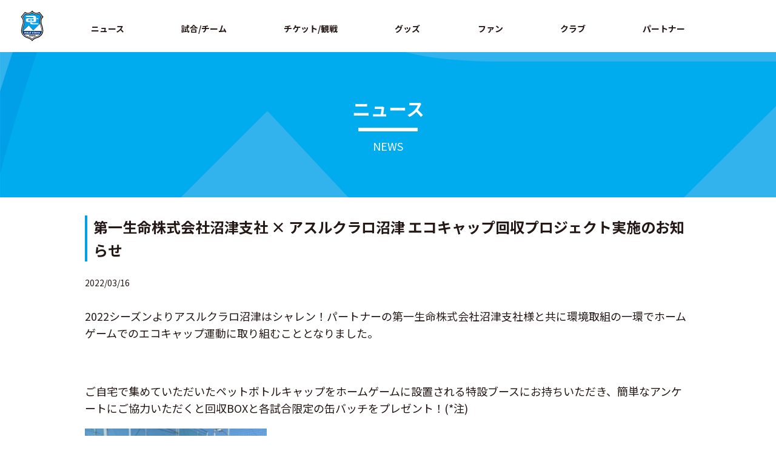

--- FILE ---
content_type: text/html; charset=UTF-8
request_url: https://www.azul-claro.jp/information_info/2022/03/16/60754/
body_size: 10509
content:
<!DOCTYPE html>
<html lang="ja" class="no-js">
<head>
<!-- Google Tag Manager -->
<script>(function(w,d,s,l,i){w[l]=w[l]||[];w[l].push({'gtm.start':
new Date().getTime(),event:'gtm.js'});var f=d.getElementsByTagName(s)[0],
j=d.createElement(s),dl=l!='dataLayer'?'&l='+l:'';j.async=true;j.src=
'https://www.googletagmanager.com/gtm.js?id='+i+dl;f.parentNode.insertBefore(j,f);
})(window,document,'script','dataLayer','GTM-KN32GP67');</script>
<!-- End Google Tag Manager -->
<title>第一生命株式会社沼津支社 × アスルクラロ沼津 エコキャップ回収プロジェクト実施のお知らせ | アスルクラロ沼津 オフィシャルサイト</title>
<meta name="description" content="第一生命株式会社沼津支社 × アスルクラロ沼津 エコキャップ回収プロジェクト実施のお知らせのページです。アスルクラロ沼津 オフィシャルサイト。チームと選手の紹介やスケジュール、イベント情報、オフィシャルグッズ紹介、チケット情報、スタジアム案内等。" />
<meta name="keywords" content="アスルクラロ沼津,サッカー,J3リーグ">

	<meta charset="UTF-8">
	<meta name="viewport" content="width=device-width, initial-scale=1">
	<link rel="profile" href="http://gmpg.org/xfn/11">
		<script>(function(html){html.className = html.className.replace(/\bno-js\b/,'js')})(document.documentElement);</script>
<link rel='dns-prefetch' href='//fonts.googleapis.com' />
<link rel='dns-prefetch' href='//s.w.org' />
<link rel="alternate" type="application/rss+xml" title="アスルクラロ沼津 オフィシャルサイト &raquo; フィード" href="https://www.azul-claro.jp/feed/" />
<link rel="alternate" type="application/rss+xml" title="アスルクラロ沼津 オフィシャルサイト &raquo; コメントフィード" href="https://www.azul-claro.jp/comments/feed/" />
		<script type="text/javascript">
			window._wpemojiSettings = {"baseUrl":"https:\/\/s.w.org\/images\/core\/emoji\/11\/72x72\/","ext":".png","svgUrl":"https:\/\/s.w.org\/images\/core\/emoji\/11\/svg\/","svgExt":".svg","source":{"concatemoji":"https:\/\/www.azul-claro.jp\/win\/wp-includes\/js\/wp-emoji-release.min.js?ver=4.9.26"}};
			!function(e,a,t){var n,r,o,i=a.createElement("canvas"),p=i.getContext&&i.getContext("2d");function s(e,t){var a=String.fromCharCode;p.clearRect(0,0,i.width,i.height),p.fillText(a.apply(this,e),0,0);e=i.toDataURL();return p.clearRect(0,0,i.width,i.height),p.fillText(a.apply(this,t),0,0),e===i.toDataURL()}function c(e){var t=a.createElement("script");t.src=e,t.defer=t.type="text/javascript",a.getElementsByTagName("head")[0].appendChild(t)}for(o=Array("flag","emoji"),t.supports={everything:!0,everythingExceptFlag:!0},r=0;r<o.length;r++)t.supports[o[r]]=function(e){if(!p||!p.fillText)return!1;switch(p.textBaseline="top",p.font="600 32px Arial",e){case"flag":return s([55356,56826,55356,56819],[55356,56826,8203,55356,56819])?!1:!s([55356,57332,56128,56423,56128,56418,56128,56421,56128,56430,56128,56423,56128,56447],[55356,57332,8203,56128,56423,8203,56128,56418,8203,56128,56421,8203,56128,56430,8203,56128,56423,8203,56128,56447]);case"emoji":return!s([55358,56760,9792,65039],[55358,56760,8203,9792,65039])}return!1}(o[r]),t.supports.everything=t.supports.everything&&t.supports[o[r]],"flag"!==o[r]&&(t.supports.everythingExceptFlag=t.supports.everythingExceptFlag&&t.supports[o[r]]);t.supports.everythingExceptFlag=t.supports.everythingExceptFlag&&!t.supports.flag,t.DOMReady=!1,t.readyCallback=function(){t.DOMReady=!0},t.supports.everything||(n=function(){t.readyCallback()},a.addEventListener?(a.addEventListener("DOMContentLoaded",n,!1),e.addEventListener("load",n,!1)):(e.attachEvent("onload",n),a.attachEvent("onreadystatechange",function(){"complete"===a.readyState&&t.readyCallback()})),(n=t.source||{}).concatemoji?c(n.concatemoji):n.wpemoji&&n.twemoji&&(c(n.twemoji),c(n.wpemoji)))}(window,document,window._wpemojiSettings);
		</script>
		<style type="text/css">
img.wp-smiley,
img.emoji {
	display: inline !important;
	border: none !important;
	box-shadow: none !important;
	height: 1em !important;
	width: 1em !important;
	margin: 0 .07em !important;
	vertical-align: -0.1em !important;
	background: none !important;
	padding: 0 !important;
}
</style>
<link rel='stylesheet' id='ai1ec_style-css'  href='//www.azul-claro.jp/win/wp-content/plugins/all-in-one-event-calendar/public/themes-ai1ec/vortex/css/ai1ec_parsed_css.css?ver=2.6.8' type='text/css' media='all' />
<link rel='stylesheet' id='contact-form-7-css'  href='https://www.azul-claro.jp/win/wp-content/plugins/contact-form-7/includes/css/styles.css?ver=5.1.3' type='text/css' media='all' />
<link rel='stylesheet' id='wp-pagenavi-css'  href='https://www.azul-claro.jp/win/wp-content/plugins/wp-pagenavi/pagenavi-css.css?ver=2.70' type='text/css' media='all' />
<link rel='stylesheet' id='twentysixteen-fonts-css'  href='https://fonts.googleapis.com/css?family=Merriweather%3A400%2C700%2C900%2C400italic%2C700italic%2C900italic%7CInconsolata%3A400&#038;subset=latin%2Clatin-ext' type='text/css' media='all' />
<link rel='stylesheet' id='genericons-css'  href='https://www.azul-claro.jp/win/wp-content/themes/azul-claro/genericons/genericons.css?ver=3.4.1' type='text/css' media='all' />
<link rel='stylesheet' id='twentysixteen-style-css'  href='https://www.azul-claro.jp/win/wp-content/themes/azul-claro/style.css?ver=4.9.26' type='text/css' media='all' />
<!--[if lt IE 10]>
<link rel='stylesheet' id='twentysixteen-ie-css'  href='https://www.azul-claro.jp/win/wp-content/themes/azul-claro/css/ie.css?ver=20160816' type='text/css' media='all' />
<![endif]-->
<!--[if lt IE 9]>
<link rel='stylesheet' id='twentysixteen-ie8-css'  href='https://www.azul-claro.jp/win/wp-content/themes/azul-claro/css/ie8.css?ver=20160816' type='text/css' media='all' />
<![endif]-->
<!--[if lt IE 8]>
<link rel='stylesheet' id='twentysixteen-ie7-css'  href='https://www.azul-claro.jp/win/wp-content/themes/azul-claro/css/ie7.css?ver=20160816' type='text/css' media='all' />
<![endif]-->
<script type='text/javascript' src='https://www.azul-claro.jp/win/wp-includes/js/jquery/jquery.js?ver=1.12.4'></script>
<script type='text/javascript' src='https://www.azul-claro.jp/win/wp-includes/js/jquery/jquery-migrate.min.js?ver=1.4.1'></script>
<!--[if lt IE 9]>
<script type='text/javascript' src='https://www.azul-claro.jp/win/wp-content/themes/azul-claro/js/html5.js?ver=3.7.3'></script>
<![endif]-->
<link rel='https://api.w.org/' href='https://www.azul-claro.jp/wp-json/' />
<link rel="EditURI" type="application/rsd+xml" title="RSD" href="https://www.azul-claro.jp/win/xmlrpc.php?rsd" />
<link rel="wlwmanifest" type="application/wlwmanifest+xml" href="https://www.azul-claro.jp/win/wp-includes/wlwmanifest.xml" /> 
<link rel='prev' title='【3月19日(土)福島戦】バスでのアクセスについて' href='https://www.azul-claro.jp/information_info/2022/03/15/60745/' />
<link rel='next' title='【3月19日(土)  福島ＦＣ戦】沼津サバサンド　アスルキッチンにて販売開始!!' href='https://www.azul-claro.jp/information_info/2022/03/17/60858/' />
<meta name="generator" content="WordPress 4.9.26" />
<link rel="canonical" href="https://www.azul-claro.jp/information_info/2022/03/16/60754/" />
<link rel='shortlink' href='https://www.azul-claro.jp/?p=60754' />
<link rel="alternate" type="application/json+oembed" href="https://www.azul-claro.jp/wp-json/oembed/1.0/embed?url=https%3A%2F%2Fwww.azul-claro.jp%2Finformation_info%2F2022%2F03%2F16%2F60754%2F" />
<link rel="alternate" type="text/xml+oembed" href="https://www.azul-claro.jp/wp-json/oembed/1.0/embed?url=https%3A%2F%2Fwww.azul-claro.jp%2Finformation_info%2F2022%2F03%2F16%2F60754%2F&#038;format=xml" />
<meta name="keywords" content="第一生命株式会社沼津支社 × アスルクラロ沼津 エコキャップ回収プロジェクト実施のお知らせ" />
<meta property="og:type" content="article" />
<meta property="og:url" content="https://www.azul-claro.jp/information_info/2022/03/16/60754/" />
<meta property="og:site_name" content="アスルクラロ沼津 オフィシャルサイト" />
<meta property="og:image" content="https://www.azul-claro.jp/asset/img/og-image.png" />
<meta name="twitter:card" content="summary_large_image" />
<meta name="twitter:site" content="@kuralin46">
<meta name="twitter:image" content="https://www.azul-claro.jp/asset/img/og-image.png" />
		<style type="text/css">.recentcomments a{display:inline !important;padding:0 !important;margin:0 !important;}</style>
		<link rel="icon" href="https://www.azul-claro.jp/win/wp-content/uploads/2025/04/cropped-favicon-1-32x32.png" sizes="32x32" />
<link rel="icon" href="https://www.azul-claro.jp/win/wp-content/uploads/2025/04/cropped-favicon-1-192x192.png" sizes="192x192" />
<link rel="apple-touch-icon-precomposed" href="https://www.azul-claro.jp/win/wp-content/uploads/2025/04/cropped-favicon-1-180x180.png" />
<meta name="msapplication-TileImage" content="https://www.azul-claro.jp/win/wp-content/uploads/2025/04/cropped-favicon-1-270x270.png" />
		<style type="text/css" id="wp-custom-css">
			.table_box {
    overflow-x: auto;
    display: block;
}

.table_box table th,
.table_box table td {
    white-space: nowrap;
}
		</style>
	
<meta http-equiv="X-UA-Compatible" content="IE=edge">
<meta name="viewport" content="width=device-width, viewport-fit=cover">
<meta name="format-detection" content="telephone=no">
<meta name="theme-color" content="#003894">
<link rel="shortcut icon" href="https://www.azul-claro.jp/asset/img/share/favicon.ico">
<link rel="stylesheet" href="https://www.azul-claro.jp/asset/css/swiper.min.css">
<link rel="stylesheet" href="https://www.azul-claro.jp/asset/css/s.css?ver=0.0.1">
<script src="https://cdnjs.cloudflare.com/ajax/libs/Swiper/4.4.6/js/swiper.min.js"></script>
<link rel="stylesheet" href="https://www.azul-claro.jp/asset/css/second.css?ver=0.0.8">
<link rel="stylesheet" href="https://www.azul-claro.jp/asset/css/custom.css">
<link rel="preconnect" href="https://fonts.googleapis.com">
<link rel="preconnect" href="https://fonts.gstatic.com" crossorigin>
<link href="https://fonts.googleapis.com/css2?family=Noto+Sans+JP:wght@100;300;400;500;700;900&family=Roboto+Condensed:ital,wght@0,300;0,400;0,700;1,300;1,400;1,700&display=swap" rel="stylesheet">
<!-- google analytics -->
<script async src="https://www.googletagmanager.com/gtag/js?id=UA-44860141-1"></script>
<script>
  window.dataLayer = window.dataLayer || [];
  function gtag(){dataLayer.push(arguments);}
  gtag('js', new Date());

  gtag('config', 'UA-44860141-1');
</script>
<!-- // google analytics -->
<!-- Google Search Console ここから-->

<!-- Google Search Console ここまで-->
</head>

<body ontouchstart="" class="init page-top" id="top">

<div class="skipLink" id="skipLink"><a href="#main" tabindex="1">ページの本文へ</a></div>
<div id="page"> 
  <!-- header START-->
  <div class="globalHeaderWrap js-firstView js-scrollHeader">
    <header class="globalHeader">
      <div class="logo">
        <div class="globalHeader__inner">
          <h1 class="logo__item"><a href="https://www.azul-claro.jp"><img src="https://www.azul-claro.jp/asset/img/share/logo.svg" alt="アスルクラロ沼津"></a></h1>
        </div>
      </div>
      <div class="sp-globalNav">
        <div class="sp-globalNav__title">
          <button class="sp-globalNav__btn js-globalNavToggleBtn"><span>メニュー</span></button>
        </div>
        <div class="sp-globalNav__body js-globalNavToggleBody">
         
          <ul class="sp-globalNav__menu">
            <li class="sp-globalNav__menuItem"><a class="js-toggleBtn" href="javascript:void(0);">ニュース</a>
              <ul class="sp-globalNav__subMenu js-toggleBody">
                <li class="sp-globalNav__subMenuItem">ニュース
                  <ul>
                    <li><a href="https://www.azul-claro.jp/information_info">インフォメーション</a></li>
                    <li><a href="https://www.azul-claro.jp/game_info">試合情報</a></li>
                    <li><a href="https://www.azul-claro.jp/hometown_info">ホームタウン</a></li>
                    <li><a href="https://www.azul-claro.jp/media_info">メディア</a></li>
                    <li><a href="https://www.azul-claro.jp/academy_info">アカデミー</a></li>
                    <li><a href="https://www.azul-claro.jp/goods_info">グッズ</a></li>
                  </ul>
                </li>
                  <li class="sp-globalNav__subMenuItem">スケジュール
                  <ul>
                    <li><a href="https://www.azul-claro.jp/schedule">スケジュール</a></li>
                  </ul>
                </li>
              </ul>
            </li>
            <li class="sp-globalNav__menuItem">
            <a class="js-toggleBtn" href="javascript:void(0);">試合/チーム</a>
            <ul class="sp-globalNav__subMenu js-toggleBody">
             <!-- <li class="sp-globalNav__subMenuItem">試合
                <ul>
                  <li><a href="https://www.azul-claro.jp/games/">試合日程・結果</a></li>
                </ul>
              </li>
              <li class="sp-globalNav__subMenuItem">
              トップチーム
              <ul>
                <li><a href="https://www.azul-claro.jp/clubs/players/">選手</a></li>
                <li><a href="https://www.azul-claro.jp/clubs/staffs/">スタッフ</a></li>
              </ul>
              </li>
                <li class="sp-globalNav__subMenuItem">
              順位表
              <ul>
                <li><a href="https://www.azul-claro.jp/games/team_standings/">Ｊ３順位表</a></li>
              </ul> 
              </li> -->
				<li class="sp-globalNav__subMenuItem">
              Ｕ１８
              <ul>
                <li><a href="https://www.azul-claro.jp/clubs/youth-players/">選手</a></li>
              <li><a href="https://www.azul-claro.jp/clubs/youth-staffs/">スタッフ</a></li>
              </ul>
              </li>
				<li class="sp-globalNav__subMenuItem textLink -style02">
					<a href="https://azul-claro-sports-club.jp/" target="_blank">アカデミー</a>
              <!-- <ul>
                <li><a href="">選手</a></li>
                <li><a href="">スタッフ</a></li>
              </ul> -->
              </li>
            </ul>
            </li>
            <li class="sp-globalNav__menuItem"><a class="js-toggleBtn" href="javascript:void(0);">チケット/観戦</a>
              <ul class="sp-globalNav__subMenu js-toggleBody">
               <!-- <li class="sp-globalNav__subMenuItem">チケット
                  <ul>
                    <li><a href="https://www.azul-claro.jp/ticket/">チケット総合案内（座席図・料金表）</a></li>
                    <li><a href="https://www.azul-claro.jp/ticket/azulport/">アスポート</a></li>
                  </ul>
                </li> -->
                <li class="sp-globalNav__subMenuItem">観戦
                  <ul>
                    <li><a href="https://www.azul-claro.jp/guide/stadium_access/">スタジアム・アクセス</a></li>
                   <!-- <li><a href="https://www.azul-claro.jp/guide/rule/">観戦マナー・ルール</a></li> -->
                  </ul>
                </li>
              </ul>
            </li>
            <li class="sp-globalNav__menuItem"><a class="js-toggleBtn" href="javascript:void(0);">グッズ</a>
              <ul class="sp-globalNav__subMenu js-toggleBody">
                <li class="sp-globalNav__subMenuItem">
                  <ul>
                    <li><a href="https://www.azul-claro.jp/goods/">グッズ総合案内</a></li>
                    <li class="sp-globalNav__subMenuItem textLink -style02"><a href="https://shop.azul-claro.jp/" target="_blank">オフィシャルオンラインストア</a></li>
                  </ul>
                </li>
              </ul>
            </li>
			  <li class="sp-globalNav__menuItem"><a>ファン</a></li>
           <!--  <li class="sp-globalNav__menuItem"><a class="js-toggleBtn" href="javascript:void(0);">ファン</a>
             <ul class="sp-globalNav__subMenu js-toggleBody">
                <li class="sp-globalNav__subMenuItem">
                  <ul>
                    <li><a href="https://www.azul-claro.jp/fanclub/family/">ファミリー会員</a></li>
					  <li><a href="https://www.azul-claro.jp/information_info/2024/11/16/72928/">シーズンシート</a></li>
                  </ul>
                </li>
              </ul>
            </li> -->
            <li class="sp-globalNav__menuItem"><a class="js-toggleBtn" href="javascript:void(0);">クラブ</a>
              <ul class="sp-globalNav__subMenu js-toggleBody">
                <li class="sp-globalNav__subMenuItem">クラブ
                  <ul>
                    <li><a href="https://www.azul-claro.jp/club/">クラブ概要（会社概要・アクセス）</a></li>
					<li class="sp-globalNav__subMenuItem textLink -style02"><a href="https://www.azul-claro.jp/asset/pdf/DNA-OF-AZUL-CLARO_20251225.pdf" target="_blank">DNA OF AZUL CLARO</a></li>
					  <li class="sp-globalNav__subMenuItem textLink -style02"><a href="https://www.azul-claro.jp/win/wp-content/uploads/2025/06/クラブサステナビリティ方針.pdf" target="_blank">クラブサステナビリティ方針</a></li>
                    <li><a href="https://www.azul-claro.jp/club/topteam/">トップチーム沿革</a></li>
					 <li><a href="https://www.azul-claro.jp/recruit/">採用情報</a></li>
                  </ul>
                </li>
                <li class="sp-globalNav__subMenuItem">ホームタウン
                  <ul>
                    <li><a href="https://www.azul-claro.jp/hometown">ホームタウン活動</a></li>
                  </ul>
                </li>
              </ul>
            </li>
            <li class="sp-globalNav__menuItem"><a class="js-toggleBtn" href="javascript:void(0);">パートナー</a>
              <ul class="sp-globalNav__subMenu js-toggleBody">
                <li class="sp-globalNav__subMenuItem">
                  <ul>
                    <li><a href="https://www.azul-claro.jp/partner">パートナー一覧</a></li>
                    <!-- <li><a href="https://www.azul-claro.jp/partner/partnership/">パートナーシップ（セールスシート）</a></li> -->
                  </ul>
                </li>
              </ul>
            </li>
          </ul>
          
          <div class="sp-globalNav__close">
            <button class="js-globalNavCloseBtn uppercase">✕ Close</button>
          </div>
        </div>
      </div>
      <div class="globalNavMenu">
        <button class="globalNavMenu__btn js-globalNavShow"><span>Menu</span></button>
      </div>
      <div class="globalNav">
        <div class="globalHeader__inner">
          <nav>
            <ul class="globalNav__menu js-nav-menu">
              <li class="globalNav__item globalNav__news"><span>ニュース</span>
                <div class="globalNav__subMenu js-sub-nav">
                  <ul class="globalNav__subMenuGroup js-sub-nav-group">
                    <li class="globalNav__subItem">ニュース
                      <ul>
                        <li><a href="https://www.azul-claro.jp/information_info">インフォメーション</a></li>
                    <li><a href="https://www.azul-claro.jp/game_info">試合情報</a></li>
                    <li><a href="https://www.azul-claro.jp/hometown_info">ホームタウン</a></li>
                    <li><a href="https://www.azul-claro.jp/media_info">メディア</a></li>
                    <li><a href="https://www.azul-claro.jp/academy_info">アカデミー</a></li>
                    <li><a href="https://www.azul-claro.jp/goods_info">グッズ</a></li>
                      </ul>
                    </li>
                      <li class="globalNav__subItem">スケジュール
                      <ul>
                        <li><a href="https://www.azul-claro.jp/schedule">スケジュール</a></li>
                      </ul>
                    </li>
                  </ul>
                </div>
              </li>
              <li class="globalNav__item globalNav__game"><span>試合/チーム</span>
                <div class="globalNav__subMenu js-sub-nav">
                  <ul class="globalNav__subMenuGroup js-sub-nav-group">
                  <!--  <li class="globalNav__subItem">試合
                      <ul>
                        <li><a href="https://www.azul-claro.jp/games/">試合日程・結果</a></li>
                      </ul>
                    </li>
                    <li class="globalNav__subItem">トップチーム
                      <ul>
                        <li><a href="https://www.azul-claro.jp/clubs/players/">選手</a></li>
                <li><a href="https://www.azul-claro.jp/clubs/staffs/">スタッフ</a></li>
                      </ul>
                    </li>
                      <li class="globalNav__subItem">順位表
                      <ul>
                        <li><a href="https://www.azul-claro.jp/games/team_standings/">Ｊ３順位表</a></li>
                      </ul>
                    </li> -->
					   <li class="globalNav__subItem">Ｕ１８
                      <ul>
                        <li><a href="https://www.azul-claro.jp/clubs/youth-players/">選手</a></li>
               <li><a href="https://www.azul-claro.jp/clubs/youth-staffs/">スタッフ</a></li>
                      </ul>
                    </li>
					  <li class="globalNav__subItem textLink -style02"><a href="https://azul-claro-sports-club.jp/" target="_blank">アカデミー</a>
                      <!-- <ul>
                        <li><a href="">選手</a></li>
                        <li><a href="">スタッフ</a></li>
                      </ul> -->
                    </li>
                  </ul>
                </div>
              </li>
              <li class="globalNav__item globalNav__ticket"><span>チケット/観戦</span>
                <div class="globalNav__subMenu js-sub-nav">
                  <ul class="globalNav__subMenuGroup js-sub-nav-group">
                  <!--  <li class="globalNav__subItem">チケット
                      <ul>
                        <li><a href="https://www.azul-claro.jp/ticket/">チケット総合案内（座席図・料金表）</a></li>
                    <li><a href="https://www.azul-claro.jp/ticket/azulport/">アスポート</a></li>
                      </ul>
                    </li> -->
                    <li class="globalNav__subItem">観戦
                      <ul>
                        <li><a href="https://www.azul-claro.jp/guide/stadium_access/">スタジアム・アクセス</a></li>
                   <!-- <li><a href="https://www.azul-claro.jp/guide/rule/">観戦マナー・ルール</a></li> -->
                      </ul>
                    </li>
                  </ul>
                </div>
              </li>
              <li class="globalNav__item globalNav__guide"><span>グッズ</span>
                <div class="globalNav__subMenu js-sub-nav">
                  <ul class="globalNav__subMenuGroup js-sub-nav-group">
                    <li class="globalNav__subItem">
                      <ul>
                        <li><a href="https://www.azul-claro.jp/goods/">グッズ総合案内</a></li>
                    <li class="globalNav__subItem textLink -style02"><a href="https://shop.azul-claro.jp/" target="_blank">オフィシャルオンラインストア</a></li>
                      </ul>
                    </li>
                  </ul>
                </div>
              </li>
              <li class="globalNav__item globalNav__team"><span>ファン</span>
               <div class="globalNav__subMenu js-sub-nav">
                <!--   <ul class="globalNav__subMenuGroup js-sub-nav-group">
                    <li class="globalNav__subItem">
                      <ul>
                        <li><a href="https://www.azul-claro.jp/fanclub/family/">ファミリー会員</a></li>
						  <li><a href="https://www.azul-claro.jp/information_info/2024/11/16/72928/">シーズンシート</a></li>
                      </ul>
                    </li>
                  </ul> -->
                </div> 
              </li>
              <li class="globalNav__item globalNav__club"><span>クラブ</span>
                <div class="globalNav__subMenu js-sub-nav">
                  <ul class="globalNav__subMenuGroup js-sub-nav-group">
                    <li class="globalNav__subItem">クラブ
                      <ul>
                        <li><a href="https://www.azul-claro.jp/club/">クラブ概要（会社概要・アクセス）</a></li>
						<li class="globalNav__subItem textLink -style02"><a href="https://www.azul-claro.jp/asset/pdf/DNA-OF-AZUL-CLARO_20251225.pdf" target="_blank">DNA OF AZUL CLARO</a></li>
						  <li class="globalNav__subItem textLink -style02"><a href="https://www.azul-claro.jp/win/wp-content/uploads/2025/06/クラブサステナビリティ方針.pdf" target="_blank">クラブサステナビリティ方針</a></li>
                    <li><a href="https://www.azul-claro.jp/club/topteam/">トップチーム沿革</a></li>
						  <li><a href="https://www.azul-claro.jp/recruit/">採用情報</a></li>
                      </ul>
                    </li>
                       <li class="globalNav__subItem">ホームタウン
                      <ul>
                        <li><a href="https://www.azul-claro.jp/hometown">ホームタウン活動</a></li>
                      </ul>
                    </li>
                  </ul>
                </div>
              </li>
              <li class="globalNav__item globalNav__academy"><span>パートナー</span>
                <div class="globalNav__subMenu js-sub-nav">
                  <ul class="globalNav__subMenuGroup js-sub-nav-group">
                    <li class="globalNav__subItem">
                      <ul>
                        <li><a href="https://www.azul-claro.jp/partner">パートナー一覧</a></li>
                    <!-- <li><a href="https://www.azul-claro.jp/partner/partnership/">パートナーシップ（セールスシート）</a></li> -->
                      </ul>
                    </li>
                  </ul>
                </div>
              </li>
              
            </ul>
          </nav>
        </div>
      </div>
     
    </header>
  </div>
  <!-- header END--> 
	
  <!-- contens START-->
  <div class="contents" id="contents">
    <main id="main"> 
      <!-- main START-->

  

  <header class="pageHeader">
          <h1 class="pageHeader__title uppercase">ニュース</h1><span>NEWS</span>
        </header>
		
		<section class="section -second">
          <!-- second-area -->
          <section class="second-area">
	
	
	 




       
	
		

<article id="post-60754" class="post-60754 information_info type-information_info status-publish hentry">

<div class="section__inner">
	<h2 class="title -style05_02">第一生命株式会社沼津支社 × アスルクラロ沼津 エコキャップ回収プロジェクト実施のお知らせ</h2>        </div>
		
			  
		<section class="second-layout second-news-detail">
            

              <div class="second-news-day">2022/03/16</div>
              <div class="second-news-area">
				  
				  
					  
<p>2022シーズンよりアスルクラロ沼津はシャレン！パートナーの第一生命株式会社沼津支社様と共に環境取組の一環でホームゲームでのエコキャップ運動に取り組むこととなりました。</p>
<p>&nbsp;</p>
<p>ご自宅で集めていただいたペットボトルキャップをホームゲームに設置される特設ブースにお持ちいただき、簡単なアンケートにご協力いただくと回収BOXと各試合限定の缶バッチをプレゼント！(*注)</p>
<p><a href="https://www.azul-claro.jp/win/wp-content/uploads/2022/03/IMG_4988.jpg"><img class="alignnone wp-image-60756 size-medium" src="https://www.azul-claro.jp/win/wp-content/uploads/2022/03/IMG_4988-300x300.jpg" alt="" width="300" height="300" srcset="https://www.azul-claro.jp/win/wp-content/uploads/2022/03/IMG_4988-300x300.jpg 300w, https://www.azul-claro.jp/win/wp-content/uploads/2022/03/IMG_4988-150x150.jpg 150w, https://www.azul-claro.jp/win/wp-content/uploads/2022/03/IMG_4988-768x768.jpg 768w, https://www.azul-claro.jp/win/wp-content/uploads/2022/03/IMG_4988-1024x1024.jpg 1024w, https://www.azul-claro.jp/win/wp-content/uploads/2022/03/IMG_4988-220x220.jpg 220w, https://www.azul-claro.jp/win/wp-content/uploads/2022/03/IMG_4988-325x325.jpg 325w" sizes="(max-width: 300px) 85vw, 300px" /></a></p>
<p>&nbsp;</p>
<p>回収したペットボトルキャップは2023シーズン以降にホームゲームで使用するゴミ袋へと生まれ変わる予定です。</p>
<p>&nbsp;</p>
<p>皆様ご協力の程、よろしくお願い致します！</p>
<p>&nbsp;</p>
<p><a href="https://www.azul-claro.jp/win/wp-content/uploads/2022/03/AZUL_POSUTA__page-0001.jpg"><img class="alignnone wp-image-60755 size-large" src="https://www.azul-claro.jp/win/wp-content/uploads/2022/03/AZUL_POSUTA__page-0001-724x1024.jpg" alt="" width="640" height="905" srcset="https://www.azul-claro.jp/win/wp-content/uploads/2022/03/AZUL_POSUTA__page-0001-724x1024.jpg 724w, https://www.azul-claro.jp/win/wp-content/uploads/2022/03/AZUL_POSUTA__page-0001-212x300.jpg 212w, https://www.azul-claro.jp/win/wp-content/uploads/2022/03/AZUL_POSUTA__page-0001-768x1086.jpg 768w, https://www.azul-claro.jp/win/wp-content/uploads/2022/03/AZUL_POSUTA__page-0001-207x293.jpg 207w, https://www.azul-claro.jp/win/wp-content/uploads/2022/03/AZUL_POSUTA__page-0001-220x311.jpg 220w, https://www.azul-claro.jp/win/wp-content/uploads/2022/03/AZUL_POSUTA__page-0001-325x459.jpg 325w" sizes="(max-width: 709px) 85vw, (max-width: 909px) 67vw, (max-width: 984px) 61vw, (max-width: 1362px) 45vw, 600px" /></a></p>
<p>(*注)</p>
<p>缶バッチについては配布の上限数が300個までとなっております。</p>
<p>上限数に達し次第、第一生命株式会社様のオリジナルグッズのプレゼントになりますので、あらかじめご了承ください。</p>
              </div>
			
		

				<!-- sns -->
           <ul class="sns -center">
                <li class="sns__item"><a class="sns__facebook" href="http://www.facebook.com/share.php?u=https://www.azul-claro.jp/information_info/2022/03/16/60754/" target="_blank" rel="nofollow noopener"><img src="https://www.azul-claro.jp/asset/img/share/icon_sns_facebook.svg" height="30"></a></li>
                <li class="sns__item"><a class="sns__twitter" href="https://twitter.com/share?url=https://www.azul-claro.jp/information_info/2022/03/16/60754/&text=第一生命株式会社沼津支社 × アスルクラロ沼津 エコキャップ回収プロジェクト実施のお知らせ" target="_blank" rel="nofollow noopener"><img src="https://www.azul-claro.jp/asset/img/share/icon_sns_twitter.svg" height="30"></a></li>
                <li class="sns__item"><a class="sns__line" href="https://social-plugins.line.me/lineit/share?url=https://www.azul-claro.jp/information_info/2022/03/16/60754/" target="_blank" rel="nofollow noopener"><img src="https://www.azul-claro.jp/asset/img/share/icon_sns_line.svg" height="30"></a></li>
              </ul>
         <!-- // sns -->
				
				<!-- pagenation -->
				<div class="pagenation -style01">
                <ul class="pagenation__list">
                    <li class="pagenation__item -prev"><a href="https://www.azul-claro.jp/information_info/2022/03/17/60858/" rel="next">前の記事へ</a></li>
                    <li class="pagenation__item -list"><a href="https://www.azul-claro.jp/news_list/">最新一覧</a></li>
                    <li class="pagenation__item -next"><a href="https://www.azul-claro.jp/information_info/2022/03/15/60745/" rel="prev">次の記事へ</a></li>
                </ul>
              </div>
				<!-- // pagenation -->
				
				<!-- breadcrumb -->
				<div class="breadcrumbWrap" id="breadcrumb" aria-label="Breadcrumb">
          <ol class="breadcrumb" itemscope="" itemtype="http://schema.org/BreadcrumbList">
            <li class="breadcrumb__item" itemprop="itemListElement" itemscope="" itemtype="http://schema.org/ListItem"><a class="breadcrumb__link" href="https://www.azul-claro.jp" itemprop="item"><span itemprop="name">HOME</span></a>
              <meta itemprop="position" content="1">
            </li>
            <li class="breadcrumb__item" itemprop="itemListElement" itemscope="" itemtype="http://schema.org/ListItem"><a class="breadcrumb__link" href="https://www.azul-claro.jp/news_list/" itemprop="item" aria-current="page"><span itemprop="name">ニュース</span></a>
              <meta itemprop="position" content="2">
            </li>
              <li class="breadcrumb__item" itemprop="itemListElement" itemscope="" itemtype="http://schema.org/ListItem"><a class="breadcrumb__link is-active" href="" itemprop="item" aria-current="page"><span itemprop="name">第一生命株式会社沼津支社 × アスルクラロ沼津 エコキャップ回収プロジェクト実施のお知らせ</span></a>
              <meta itemprop="position" content="3">
            </li>
          </ol>
        </div>
				<!-- // breadcrumb -->
				
				
			
			
			</section>

	</article>

		

		





   </section>
          <!-- second-area -->
        </section>
		



 <!-- main END--> 
    </main>
  </div>
  <!-- contents END--> 
  <!-- footer START-->
	
	 <section class="top-business-area">
        <div class="top-business__inner">
          <ul class="gridImage -col5">
   
			  <li class="gridImage__item"><a href="https://www.azul-claro.jp/institution/"><img src="https://www.azul-claro.jp/asset/img/bnr/online-court-reservation.jpg" alt=""></a></li>
			 <li class="gridImage__item"><a href="https://www.azul-claro.jp/seresute-game/"><img src="https://www.azul-claro.jp/asset/img/bnr/monday2020.gif" alt=""></a></li>
           <!--  <li class="gridImage__item"><a href="https://azul-claro-town.jp/" target="_blank"><img src="https://www.azul-claro.jp/asset/img/bnr/town_banner_b.jpg" alt=""></a></li> -->
            <li class="gridImage__item"><a href="https://azul-claro-sports-club.jp/" target="_blank"><img src="https://www.azul-claro.jp/asset/img/bnr/azul_claro_sports_club.png" alt=""></a></li>
            <li class="gridImage__item"><a href="https://www.azul-claro.jp/fanclub/family/"><img src="https://www.azul-claro.jp/asset/img/bnr/family-mail.jpg" alt=""></a></li>
            <li class="gridImage__item"><a href="https://www.azul-claro.jp/institution/"><img src="https://www.azul-claro.jp/asset/img/bnr/tennis-reservation.jpg" alt=""></a></li>
             <!-- <li class="gridImage__item"><a href="http://www.masakuni-yamamoto.com/" target="_blank"><img src="https://www.azul-claro.jp/asset/img/bnr/yamamoto-chairman.jpg" alt=""></a></li> -->
               <li class="gridImage__item"><a href="http://azul-claro-sc.jp/" target="_blank"><img src="https://www.azul-claro.jp/asset/img/bnr/azulecul-1.gif" alt=""></a></li>
			  <!-- <li class="gridImage__item"><a href="https://azul-claro-town.jp/" target="_blank"><img src="asset/img/bnr/town-suru2.jpg" alt=""></a></li> -->
              <li class="gridImage__item"><a href="https://www.azul-claro.jp/ticket/"><img src="https://www.azul-claro.jp/asset/img/bnr/banner_ticket-1.jpg" alt=""></a></li>
			  <!-- <li class="gridImage__item"><a href="https://www.facebook.com/azulclaro1990/" target="_blank"><img src="https://www.azul-claro.jp/asset/img/bnr/banner_fbp.gif" alt=""></a></li> -->
              <!-- <li class="gridImage__item"><a href="https://www.azul-claro.jp/fanclub/family/"><img src="https://www.azul-claro.jp/asset/img/bnr/family_bana.png" alt=""></a></li> -->
			  <!-- <li class="gridImage__item"><a href="https://azul-claro-sports-club.jp/" target="_blank"><img src="asset/img/bnr/school_banner.gif" alt=""></a></li> -->
			  
			  <li class="gridImage__item"><a href="https://www.azul-claro.jp/recruit/"><img src="https://www.azul-claro.jp/asset/img/bnr/recruit.png" alt=""></a></li>
			  <li class="gridImage__item"><a href="https://www.mitsuboshi-fudosan.jp/recruit/" target="_blank"><img src="https://www.azul-claro.jp/asset/img/bnr/recruit-mitsuboshi.png" alt=""></a></li>
			 <li class="gridImage__item"><a href="https://www.facebook.com/azulcraloZhaoJin50shinia" target="_blank"><img src="https://www.azul-claro.jp/asset/img/bnr/bnr_senior.png" alt=""></a></li>
			  <li class="gridImage__item"><a href="https://www.tokaicom.ac.jp/index.php" target="_blank"><img src="https://www.azul-claro.jp/asset/img/bnr/bnr_tokaicom-ac.png" alt=""></a></li>
			   <li class="gridImage__item"><a href="https://www.numazu-grand.co.jp/index.html" target="_blank"><img src="https://www.azul-claro.jp/asset/img/bnr/bnr_numazu-grand.png" alt=""></a></li>
			   <li class="gridImage__item"></li>
			    <li class="gridImage__item"></li>
			    <li class="gridImage__item"></li>
			 
          </ul>
        </div>
      </section>
  
   
        <section class="top-sponsor">
        <div class="top-sponsor__inner">
          <div class="top-sponsor__header">
            <h2 class="uppercase" lang="en">OFFICIAL PARTNER</h2>
          </div>
          <div class="top-sponsor__body">
            <ul class="top-sponsor__list">
              <li><a href="http://www.usui.co.jp/" target="_blank"><img alt="" src="https://www.azul-claro.jp/asset/img/partner/usui.jpg"></a></li>
              <li><a href="https://www.surugabank.co.jp/surugabank/index.html" target="_blank"><img alt="" src="https://www.azul-claro.jp/asset/img/partner/surugabank_main-5.gif"></a></li>
              <li><a href="https://www.meidensha.co.jp/" target="_blank"><img alt="" src="https://www.azul-claro.jp/asset/img/partner/meiden.jpg"></a></li>
				<li><a href="https://www.oki.com/jp/" target="_blank"><img alt="" src="https://www.azul-claro.jp/asset/img/partner/oki_A.png"></a></li>
              <!-- <li><a href="https://www.city.numazu.shizuoka.jp/" target="_blank"><img alt="" src="https://www.azul-claro.jp/asset/img/partner/numazushi.jpg"></a></li> -->
              <li><a href="https://www.mitsuboshi-fudosan.jp/" target="_blank"><img alt="" src="https://www.azul-claro.jp/asset/img/partner/mitsuboshi.jpg"></a></li>
				<li><a href="https://www.kawata.org/" target="_blank"><img alt="" src="https://www.azul-claro.jp/asset/img/partner/kawata.png"></a></li>
				<!-- <li class="sp-only"></li> -->
            </ul>
          </div>
          <div class="top-sponsor__footer">
            <p class="textLink t-center top-partner-link"><a class="uppercase" href="/partner/" lang="en">パートナー一覧</a></p>
           
			   <div class="footer__sns__wrap footer__sns__second__wrap">
				  
				   <p class="textLink t-center mt60 footer-SNS-title">クラブ公式SNS</p>
				 
				   
				   	  <div class="top-sns-area mt20">
			  	<ul class="gridImage -col3 -sp-break">
             
               <li class="gridImage__item">
				   <p><a href="https://www.facebook.com/azulclaro1990/" target="_blank" class="sns-item sns-item--fb">
                    <img src="https://www.azul-claro.jp/asset/img/share/icon_sns_facebook_white.svg" alt="facebook">
                    Facebook
                </a></p>
				   
				
					</li>
					
					 <li class="gridImage__item">
						 <p><a href="https://twitter.com/azulclaro1990" target="_blank" class="sns-item sns-item--twitter">
                    <img src="https://www.azul-claro.jp/asset/img/share/icon_sns_x.svg" alt="X">
                     旧Twitter
                </a></p>
					
							  </li>
					
					
					 <li class="gridImage__item">
						 <p><a href="https://www.instagram.com/azulclaronumazu_official/" target="_blank" class="sns-item sns-item--instagram">
                         <img src="https://www.azul-claro.jp/asset/img/share/icon_sns_Instagram_Glyph_Gradient.png" alt="instagram">
                       instagram
                    </a></p>
						 
						
					</li>
					 
					<li class="gridImage__item">
						<p><a href="https://www.youtube.com/channel/UCSpF0gq_RHeatSwO2Sxr8cQ?sub_confirmation=1" target="_blank" class="sns-item sns-item--youtube">
                    <img src="https://www.azul-claro.jp/asset/img/share/icon_sns_youtube.svg" alt="Youtube">
                    Youtube
                </a></p>
				
							 </li>
					
					
					<li class="gridImage__item">
						<p><a href="https://www.tiktok.com/@azulclaro1990" target="_blank" class="sns-item sns-item--tiktok">
                       <img src="https://www.azul-claro.jp/asset/img/share/icon_sns_tiktok.svg" alt="Tiktok">
                        Tiktok
                    </a></p>
				
							 </li>
			
				<li class="gridImage__item"><a href="https://x.com/azulkundesu" target="_blank" class="sns-item sns-item--twitter--azulkun azulkun"><img src="https://www.azul-claro.jp/asset/img/share/icon_sns_azulkun.svg" alt="X">アスルくんX</a></li>
					
            </ul>
			  </div>
			  </div>
				   
				   

					
					   </div>
         
        </div>
      </section>
	
	
  <footer class="globalFooter">
    <p class="btnPageTop" id="pageTop-fixed"><a href="#top">このページの上部へ</a></p>
    <div class="footerNav">
      <ul class="footerNav__list">
        <li><a href="https://docs.google.com/forms/d/e/1FAIpQLScauFax696EdTNPV5-CYU3snhvErrSr-VwdJqwvF4Z69YZ4UQ/viewform?fbzx=-6592493111578343742" target="_blank">お問い合わせ</a></li>
        <li><a href="https://www.azul-claro.jp/sitemap/">サイトマップ</a></li>
        <li><a href="https://www.azul-claro.jp/agreement/">サイトの利用について</a></li>
        <li><a href="https://www.azul-claro.jp/privacypolicy/">プライバシーポリシー</a></li>
        <li><a href="https://www.azul-claro.jp/socialmeidapolicy/">ソーシャルメディアに対するクラブ指針</a></li>
      </ul>
    </div>
    <p class="copyright" lang="en"><small>Copyright © 2013 azul-claro-suruga All Rights reserved.</small></p>

  </footer>
  <!-- footer END--> 
</div>

<!-- javascript --> 
<script src="https://ajax.googleapis.com/ajax/libs/jquery/3.3.1/jquery.min.js"></script> 
<script src="https://www.azul-claro.jp/asset/js/jquery-accessibleMegaMenu.js"></script> 
<script src="https://www.azul-claro.jp/asset/js/modaal.min.js"></script> 
<script src="https://www.azul-claro.jp/asset/js/share.js"></script> 

<script>
  // NEWS
  var swiperNewsTab = new Swiper('.js-news-tab', {
    spaceBetween: 0,
    //- slidesPerView: 'auto',
    slidesPerView: 5,
    centeredSlides: false,
    freeMode: true,
    watchSlidesVisibility: true,
    watchSlidesProgress: true,
    breakpoints: {
      768: {
        slidesPerView: 4,
      }
    }
  });
  var swiperNewsBody = new Swiper('.js-news-body', {
    effect: "fade",
    autoHeight: true,
    fadeEffect: {
      crossFade: true
    },
    navigation: {
      nextEl: '.swiper-button-next.-news',
      prevEl: '.swiper-button-prev.-news',
    },
    thumbs: {
      swiper: swiperNewsTab
    }
  });


    
    // topmain
    var swipertopmain = new Swiper ('.js-slider-topmain', {
 effect: "slide",
    loop: true,
    autoHeight: true, //高さ可変
    initialSlide: 0,
    slidesPerView: "auto",
    centeredSlides: true,
    allowTouchMove: false,
    autoplay: {
      delay: 5500,
    },
    pagination: {
      el: '.swiper-pagination.-topmain',
      type: 'bullets',
      clickable: true,
    },
    navigation: {
      nextEl: '.swiper-button-next.-topmain',
      prevEl: '.swiper-button-prev.-topmain',
    },
  breakpoints: {
    768: {
      spaceBetween: 0,
      allowTouchMove: true
    }
  },
//  observer: true,
//  observeParents: true,
});


  // MATCH SCHDULE
  var swiperSchedule = new Swiper('.js-slide-matchSchedule', {
    effect: "slide",
    loop: false,
    initialSlide: 0,
    slidesPerView: 3,
    centeredSlides: false,
    simulateTouch: false,
    navigation: {
      nextEl: '.swiper-button-next.-matchSchedule',
      prevEl: '.swiper-button-prev.-matchSchedule',
    },
    breakpoints: {
      768: {
        slidesPerView: "auto",
        spaceBetween: 15,
        freeMode: true
      }
    }
  });

  // Goods
  var swiperGoods = new Swiper('.js-slide-goods', {
    effect: "slide",
    loop: false,
    initialSlide: 0,
    slidesPerView: 4,
    centeredSlides: false,
    simulateTouch: false,
    navigation: {
      nextEl: '.swiper-button-next.-goods',
      prevEl: '.swiper-button-prev.-goods',
    },
    breakpoints: {
      768: {
        slidesPerView: "auto",
        spaceBetween: 10,
        freeMode: true
      }
    }
  });

  // Movie
  var swiperYoutube = new Swiper('.js-slide-movie', {
    effect: "slide",
    loop: true,
    //- initialSlide: 1,
    slidesPerView: "auto",
    spaceBetween: 40,
    centeredSlides: true,
    //- autoplay: {
    //-   delay: 2500,
    //- },
    pagination: {
      el: '.swiper-pagination.-movie',
      type: 'bullets',
      clickable: true,
    },
    navigation: {
      nextEl: '.swiper-button-next.-movie',
      prevEl: '.swiper-button-prev.-movie',
    },
    keyboard: {
      enabled: false,
      onlyInViewport: false,
    },
    breakpoints: {
      768: {
        spaceBetween: 15
      }
    }
  });

</script>


<script type='text/javascript'>
/* <![CDATA[ */
var wpcf7 = {"apiSettings":{"root":"https:\/\/www.azul-claro.jp\/wp-json\/contact-form-7\/v1","namespace":"contact-form-7\/v1"}};
/* ]]> */
</script>
<script type='text/javascript' src='https://www.azul-claro.jp/win/wp-content/plugins/contact-form-7/includes/js/scripts.js?ver=5.1.3'></script>
<script type='text/javascript' src='https://www.azul-claro.jp/win/wp-content/themes/azul-claro/js/skip-link-focus-fix.js?ver=20160816'></script>
<script type='text/javascript'>
/* <![CDATA[ */
var screenReaderText = {"expand":"\u30b5\u30d6\u30e1\u30cb\u30e5\u30fc\u3092\u5c55\u958b","collapse":"\u30b5\u30d6\u30e1\u30cb\u30e5\u30fc\u3092\u9589\u3058\u308b"};
/* ]]> */
</script>
<script type='text/javascript' src='https://www.azul-claro.jp/win/wp-content/themes/azul-claro/js/functions.js?ver=20160816'></script>
<script type='text/javascript' src='https://www.azul-claro.jp/win/wp-includes/js/wp-embed.min.js?ver=4.9.26'></script>
</body>
</html>


--- FILE ---
content_type: image/svg+xml
request_url: https://www.azul-claro.jp/asset/img/share/icon_contents_black.svg
body_size: 518
content:
<?xml version="1.0" encoding="utf-8"?>
<!-- Generator: Adobe Illustrator 27.2.0, SVG Export Plug-In . SVG Version: 6.00 Build 0)  -->
<svg version="1.1" id="レイヤー_1" xmlns="http://www.w3.org/2000/svg" xmlns:xlink="http://www.w3.org/1999/xlink" x="0px"
	 y="0px" viewBox="0 0 19 19" style="enable-background:new 0 0 19 19;" xml:space="preserve">
<style type="text/css">
	.st0{fill:#231815;}
</style>
<g id="レイヤー_2_00000016045227317625721900000003580699797403741056_">
	<g id="レイヤー_1-2">
		<path class="st0" d="M6.9,18h11.5c0.3,0,0.6-0.2,0.6-0.5c0,0,0,0,0-0.1v-1c0-0.3-0.3-0.6-0.6-0.6H6.9c-0.3,0-0.6,0.3-0.6,0.6l0,0
			v1C6.3,17.7,6.5,18,6.9,18C6.8,18,6.9,18,6.9,18z"/>
		<path class="st0" d="M6.9,10.6h11.5c0.3,0,0.6-0.2,0.6-0.5c0,0,0,0,0,0V9c0-0.3-0.2-0.6-0.6-0.6H6.9C6.6,8.4,6.3,8.7,6.3,9v1
			C6.3,10.3,6.6,10.6,6.9,10.6L6.9,10.6z"/>
		<path class="st0" d="M6.9,3.2h11.5C18.7,3.2,19,3,19,2.7c0,0,0,0,0,0v-1c0-0.3-0.3-0.6-0.6-0.6H6.9c-0.3,0-0.6,0.3-0.6,0.6v1
			C6.3,2.9,6.6,3.2,6.9,3.2z"/>
		<circle class="st0" cx="2.1" cy="16.9" r="2.1"/>
		<circle class="st0" cx="2.1" cy="9.5" r="2.1"/>
		<circle class="st0" cx="2.1" cy="2.1" r="2.1"/>
	</g>
</g>
</svg>


--- FILE ---
content_type: image/svg+xml
request_url: https://www.azul-claro.jp/asset/img/share/logo.svg
body_size: 2021
content:
<?xml version="1.0" encoding="utf-8"?>
<!-- Generator: Adobe Illustrator 27.2.0, SVG Export Plug-In . SVG Version: 6.00 Build 0)  -->
<svg version="1.1" id="レイヤー_1" xmlns="http://www.w3.org/2000/svg" xmlns:xlink="http://www.w3.org/1999/xlink" x="0px"
	 y="0px" viewBox="0 0 50.5 54.5" style="enable-background:new 0 0 50.5 54.5;" xml:space="preserve">
<style type="text/css">
	.st0{fill:#FFFFFF;}
	.st1{fill:#00A0E9;}
	.st2{fill:#003894;}
</style>
<g>
	<g>
		<g>
			<path d="M44.1,13.1l-6.8-8.4c0,0-6.2,5.2-12-2.2c-5.8,7.5-12,2.2-12,2.2l-6.8,8.4c5.1,3.5,3.1,11,3.1,11s-2.8,8-2.7,12.4
				c0.1,4.4,3.7,9.7,10.2,11.7c6.6,2,8.2,5.3,8.2,5.3s1.7-3.4,8.2-5.3c6.6-2,10.1-7.3,10.2-11.7C43.8,32.1,41,24,41,24
				S38.9,16.6,44.1,13.1z"/>
			<path class="st0" d="M39.8,24.4c-0.1-0.3-2-7.4,2.5-11.5L37,6.3c-1,0.6-2.7,1.4-4.8,1.4c0,0,0,0,0,0c-2.6,0-4.9-1.1-7-3.4
				c-2.1,2.2-4.4,3.4-7,3.4c-2.1,0-3.7-0.8-4.8-1.4l-5.3,6.6c4.5,4.1,2.6,11.1,2.5,11.5l0,0l0,0c0,0.1-2.7,7.9-2.6,12
				c0.1,3.9,3.3,8.7,9.3,10.6c4.3,1.3,6.7,3.2,7.9,4.5c1.2-1.3,3.6-3.2,7.9-4.5c6-1.8,9.2-6.7,9.3-10.6
				C42.5,32.3,39.8,24.5,39.8,24.4L39.8,24.4z"/>
			<path d="M39,24.6c-0.1-0.3-1.9-7,2-11.5l0.2-0.2l-4.4-5.4l-0.3,0.1c-1.4,0.7-2.8,1-4.3,1c-2.4,0-4.7-0.9-6.7-2.8l-0.2-0.2L25,5.8
				c-2,1.8-4.3,2.8-6.7,2.8c-1.4,0-2.9-0.3-4.3-1l-0.3-0.1l-4.4,5.4l0.2,0.2c3.9,4.5,2.1,11.3,2,11.5l0,0.1
				c-0.7,2.1-2.7,8.4-2.6,11.7C9,40,12,44.5,17.6,46.2c3,0.9,5.5,2.2,7.4,3.9l0.2,0.2l0.2-0.2c1.9-1.7,4.4-3,7.4-3.9
				c5.6-1.7,8.6-6.2,8.7-9.8c0.1-3.3-1.9-9.6-2.6-11.7L39,24.6z"/>
			<g>
				<path class="st0" d="M17.8,45.5c3,0.9,5.5,2.2,7.4,3.8c1.9-1.6,4.4-2.9,7.4-3.8c2.4-0.7,4.3-2,5.7-3.5H12.1
					C13.5,43.5,15.4,44.8,17.8,45.5z"/>
				<path class="st0" d="M38.3,24.8c0,0-0.1-0.2-0.1-0.5l-11,11l-7.7-8.2l-9.8,9.8c0,0,0,0,0,0h31.2c0-0.1,0-0.3,0-0.4
					c0.1-3.2-1.8-9.4-2.6-11.5L38.3,24.8z"/>
				<path class="st1" d="M27.1,35.3l11-11c-0.4-1.7-1.3-7.4,2.1-11.5l-3.7-4.5c-1.4,0.6-2.9,0.9-4.3,1c-2.5,0-4.9-0.9-7-2.7
					c-2.1,1.8-4.5,2.7-7,2.7c-1.5,0-2.9-0.3-4.3-1l-3.7,4.5c3.9,4.8,2,11.7,2,12l0,0.1c-0.7,2.1-2.6,8.3-2.6,11.5c0,0.1,0,0.3,0,0.4
					l9.8-9.8L27.1,35.3z"/>
				<path class="st2" d="M12.1,42h26.2c1.5-1.6,2.3-3.5,2.5-5.2H9.7C9.8,38.5,10.6,40.4,12.1,42z"/>
			</g>
		</g>
		<g>
			<path d="M20.4,43c0.3,0,0.4,0,0.5,0c0.2,0.1,0.3,0.1,0.3,0.6v1.9h-0.7v-1.8c0-0.3,0-0.3-0.4-0.3h-0.3V43H20.4z"/>
			<path d="M21.9,45.1h1.4c0.4,0,0.4,0,0.4-0.2v-0.4c-0.1,0.1-0.2,0.1-0.5,0.1h-0.7c-0.5,0-0.7-0.2-0.7-0.5v-0.4
				c0-0.3,0.1-0.4,0.2-0.5c0.1-0.1,0.4-0.2,0.6-0.2h1c0.6,0,0.8,0.2,0.8,0.8v1c0,0.4,0,0.5-0.2,0.6c-0.1,0.1-0.3,0.2-0.7,0.2h-1.7
				V45.1z M22.6,43.9c0,0.2,0.1,0.2,0.2,0.2h0.7c0.2,0,0.2,0,0.2-0.2v-0.2c0-0.2,0-0.2-0.3-0.2h-0.6c-0.2,0-0.3,0-0.3,0.2V43.9z"/>
			<path d="M25.1,45.1h1.4c0.4,0,0.4,0,0.4-0.2v-0.4c-0.1,0.1-0.2,0.1-0.5,0.1h-0.7c-0.5,0-0.7-0.2-0.7-0.5v-0.4
				c0-0.3,0.1-0.4,0.2-0.5c0.1-0.1,0.4-0.2,0.6-0.2h1c0.6,0,0.8,0.2,0.8,0.8v1c0,0.4,0,0.5-0.2,0.6c-0.1,0.1-0.3,0.2-0.7,0.2h-1.7
				V45.1z M25.7,43.9c0,0.2,0.1,0.2,0.2,0.2h0.7c0.2,0,0.2,0,0.2-0.2v-0.2c0-0.2,0-0.2-0.3-0.2H26c-0.2,0-0.3,0-0.3,0.2V43.9z"/>
			<path d="M30,43c0.2,0,0.4,0.1,0.6,0.2c0.2,0.1,0.2,0.3,0.2,0.5v1.2c0,0.4-0.3,0.7-0.9,0.7h-0.9c-0.6,0-0.9-0.2-0.9-0.7v-1.2
				c0-0.5,0.2-0.7,0.8-0.7H30z M29.3,43.5c-0.3,0-0.4,0.1-0.4,0.3v1c0,0.3,0,0.3,0.4,0.3h0.5c0.3,0,0.3,0,0.3-0.3v-1
				c0-0.2-0.1-0.3-0.4-0.3H29.3z"/>
		</g>
		<g>
			<path class="st0" d="M12.9,40.8c-0.5,0-0.8-0.2-0.8-0.5v-0.6c0-0.2,0.1-0.4,0.4-0.5c0.1,0,0.2,0,0.4,0h1.2c0-0.3,0-0.3-0.4-0.3
				h-1.6v-0.6H14c0.8,0,1.1,0.2,1,0.8v1.6H12.9z M14.2,39.7h-1c-0.2,0-0.3,0-0.3,0.2v0.2c0,0.1,0.1,0.1,0.3,0.1h1V39.7z"/>
			<path class="st0" d="M17,39h-1.4v-0.6h2.6V39l-1.6,1.2h1.6v0.6h-2.6v-0.7L17,39z"/>
			<path class="st0" d="M19.5,38.4v1.5c0,0.3,0,0.3,0.3,0.3h0.7c0.2,0,0.3-0.1,0.3-0.3v-1.5h0.8v1.7c0,0.5-0.3,0.7-0.9,0.7h-1.2
				c-0.6,0-0.9-0.2-0.9-0.7v-1.7H19.5z"/>
			<path class="st0" d="M23.2,37.7v3.1h-0.9v-3.1H23.2z"/>
			<path class="st0" d="M27.6,39h-1.3c-0.4,0-0.5,0-0.5,0.3v0.5c0,0.2,0,0.3,0,0.3c0.1,0.1,0.1,0.1,0.4,0.1h1.3v0.6h-1.8
				c-0.6,0-0.8-0.2-0.8-0.7v-1c0-0.5,0.2-0.7,0.9-0.7h1.8V39z"/>
			<path class="st0" d="M29.1,37.7v3.1h-0.9v-3.1H29.1z"/>
			<path class="st0" d="M30.6,40.8c-0.5,0-0.8-0.2-0.8-0.5v-0.6c0-0.2,0.1-0.4,0.4-0.5c0.1,0,0.2,0,0.4,0h1.2c0-0.3,0-0.3-0.4-0.3
				h-1.6v-0.6h1.8c0.8,0,1.1,0.2,1,0.8v1.6H30.6z M31.9,39.7h-1c-0.2,0-0.3,0-0.3,0.2v0.2c0,0.1,0.1,0.1,0.3,0.1h1V39.7z"/>
			<path class="st0" d="M34.9,39h-0.4c-0.3,0-0.4,0.1-0.4,0.4v1.4h-0.9v-1.6c0-0.6,0.2-0.8,0.7-0.8h0.9V39z"/>
			<path class="st0" d="M37.4,38.4c0.3,0,0.6,0.1,0.7,0.2c0.2,0.1,0.2,0.2,0.2,0.6v0.9c0,0.4-0.3,0.7-0.9,0.7h-1.3
				c-0.6,0-0.9-0.2-0.9-0.7v-0.8c0-0.6,0.3-0.8,0.9-0.8H37.4z M37.5,39.3c0-0.2-0.1-0.3-0.4-0.3h-0.6c-0.4,0-0.4,0.1-0.4,0.3v0.6
				c0,0.3,0.1,0.3,0.4,0.3h0.7c0.3,0,0.4,0,0.4-0.3V39.3z"/>
		</g>
		<g>
			<g>
				<rect x="32.7" y="15.1" class="st0" width="2.9" height="1.5"/>
				<path class="st0" d="M25.4,17.6h-3.6c0,0.1,0,0.2,0,0.3v1h3.4v-0.3C25.3,18.2,25.3,17.8,25.4,17.6z"/>
				<path class="st0" d="M25.4,23c-0.1-0.1-0.1-0.2-0.2-0.6h-3.4v0.2c0.1,1.9,0.8,2.8,4.8,2.9h9v-1.8h-7
					C26.3,23.7,26.1,23.7,25.4,23z"/>
			</g>
			<path class="st0" d="M31.2,12.3c-0.7-1.1-1.7-1.1-5.1-1.1l-0.3,0H15V13h9.6c2.2,0,2.7,0.1,2.9,1.6l0.1,0.5h-8.2
				c-1.5,0-2.1,0.1-2.6,0.2c-1.2,0.4-2,1-2,1.8v2.6c0.2,1.2,1.8,1.9,4.5,1.9H29c2.9,0,2.9-1,2.9-2.3v-4.6
				C31.9,13.6,31.6,12.9,31.2,12.3z M27.8,19.7H21c-1.2,0-2.3,0-2.3-1.1v-0.8c0.1-1.1,1.1-1.1,2.3-1.2h6.7V19.7z"/>
		</g>
	</g>
</g>
</svg>
